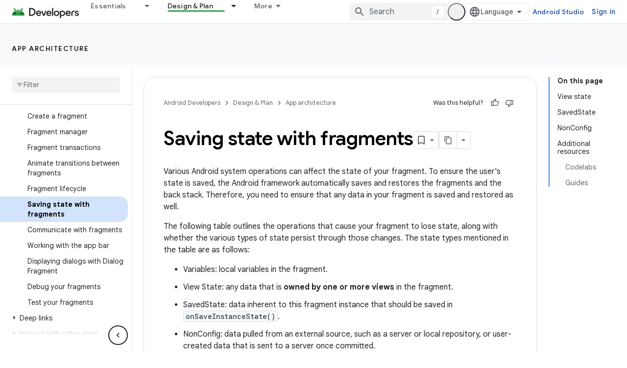

--- FILE ---
content_type: text/html; charset=UTF-8
request_url: https://feedback-pa.clients6.google.com/static/proxy.html?usegapi=1&jsh=m%3B%2F_%2Fscs%2Fabc-static%2F_%2Fjs%2Fk%3Dgapi.lb.en.2kN9-TZiXrM.O%2Fd%3D1%2Frs%3DAHpOoo_B4hu0FeWRuWHfxnZ3V0WubwN7Qw%2Fm%3D__features__
body_size: 77
content:
<!DOCTYPE html>
<html>
<head>
<title></title>
<meta http-equiv="X-UA-Compatible" content="IE=edge" />
<script type="text/javascript" nonce="X-F816kbdh2WNthd6Kxidg">
  window['startup'] = function() {
    googleapis.server.init();
  };
</script>
<script type="text/javascript"
  src="https://apis.google.com/js/googleapis.proxy.js?onload=startup" async
  defer nonce="X-F816kbdh2WNthd6Kxidg"></script>
</head>
<body>
</body>
</html>


--- FILE ---
content_type: text/javascript
request_url: https://www.gstatic.com/devrel-devsite/prod/v3df8aae39978de8281d519c083a1ff09816fe422ab8f1bf9f8e360a62fb9949d/android/js/devsite_devsite_recommendations_dropdown_module.js
body_size: -867
content:
(function(_ds){var window=this;var hza=function(a){a=a.recommendations;const b=_ds.V(_ds.hM(),'<button type="button" class="devsite-recommendations-dropdown-toggle" id="devsite-recommendations-dropdown-toggle" aria-haspopup="true" aria-controls="recommendations-dropdown-popup"><span>');_ds.X(b,"Recommended");_ds.V(b,'</span><span class="devsite-icon devsite-recommendations-dropdown-icon"></span></button><ul class="devsite-recommendations-dropdown-list devsite-select-list" role="listbox">');const c=a.length;for(let d=0;d<c;d++)_ds.X(b,
gza(a[d]));_ds.V(b,"</ul>");return b},gza=function(a){let b='<li role="option" class="devsite-select-item"><h3 class="significatio-card-heading no-link"><a href="'+_ds.T(_ds.bM(a.getUrl()))+"?"+_ds.XL(_ds.A(a,8))+'" data-category="Site-Wide Custom Events" data-label="devsite-recommendation card link" data-action="click">';const c=[a.getTitle(),_ds.A(a,3),_ds.A(a,4)];b+=_ds.OL(c.filter(d=>d.length>0)[0])+'</a></h3><p class="significatio-card-description">'+_ds.OL(_ds.QL(_ds.A(a,5)))+'</p><div class="significatio-card-meta">Updated <span class="significatio-date" date="'+
_ds.T(_ds.y(a,_ds.Qt,7).getSeconds())+'"></span></div></li>';return(0,_ds.R)(b)};var h7=function(a){let b;(b=a.toggle)==null||b.classList.remove("active");let c;(c=a.j)==null||c.classList.remove("active")},iza=function(a){a.toggle&&a.eventHandler.listen(a.toggle,"click",()=>{var b;if((b=a.toggle)==null?0:b.classList.contains("active"))h7(a);else{let d;(d=a.toggle)==null||d.classList.add("active");let e;(e=a.j)==null||e.classList.add("active");if(!a.o){a.o=!0;var c;if(b=(c=a.response)==null?void 0:_ds.tX(c)){for(const f of b)if(c=f.getMetadata())c={targetPage:f.getUrl(),targetType:_ds.hk(c,
3),targetRank:_ds.ek(c,2),targetIdenticalDescriptions:_ds.ek(c,4),targetTitleWords:_ds.ek(c,5),targetDescriptionWords:_ds.ek(c,6),experiment:_ds.A(c,7)},b={category:"Site-Wide Custom Events",action:"recommended",label:f.getUrl(),nonInteraction:!0,additionalParams:{recommendations:c}},a.dispatchEvent(new CustomEvent("devsite-analytics-observation",{detail:b,bubbles:!0})),a.dispatchEvent(new CustomEvent("devsite-analytics-observation-cloudtrack",{detail:{type:"recommendations",name:"impression",metadata:c},
bubbles:!0}));a.m.resolve()}else a.m.reject("empty")}}});a.eventHandler.listen(document,"click",b=>{let c;!a.contains(b.target)&&((c=a.toggle)==null?0:c.classList.contains("active"))&&h7(a)})},jza=class extends _ds.Lm{constructor(a){super();this.timeZone=a;this.eventHandler=new _ds.u(this);this.toggle=this.j=null;this.m=new _ds.Ah;this.o=!1;this.response=null}connectedCallback(){this.eventHandler.listen(document,"devsite-on-recommendations",a=>{a=a.getBrowserEvent();!this.response&&a&&a.detail&&(0,_ds.vX)(a.detail)&&
_ds.hk(a.detail,5)===2&&(a=a.detail,this.render(a),this.j=this.querySelector(".devsite-recommendations-dropdown-list"),this.toggle=this.querySelector(".devsite-recommendations-dropdown-toggle"),iza(this),this.response=a)})}disconnectedCallback(){_ds.D(this.eventHandler)}render(a){if(this.isConnected){_ds.pu(this,hza,{recommendations:_ds.tX(a)});a=Array.from(this.querySelectorAll(".significatio-date"));for(const b of a){a=b.getAttribute("date");try{b.textContent=(new Date(Number(a)*1E3)).toLocaleDateString("default",
{month:"short",year:"numeric",day:"numeric",timeZone:this.timeZone})}catch(c){}}}}};try{customElements.define("devsite-recommendations-dropdown",jza)}catch(a){console.warn("Unrecognized DevSite custom element - DevsiteRecommendationsDropdown",a)};})(_ds_www);


--- FILE ---
content_type: text/javascript
request_url: https://www.gstatic.com/devrel-devsite/prod/v3df8aae39978de8281d519c083a1ff09816fe422ab8f1bf9f8e360a62fb9949d/android/js/devsite_devsite_selector_module.js
body_size: -867
content:
(function(_ds){var window=this;/*

 Copyright 2015-present Dan Abramov
 SPDX-License-Identifier: MIT
*/
var V7=function(a,b,c){function d(){if(m)throw Error("You may not call store.getState() while the reducer is executing. The reducer has already received the state as an argument. Pass it down from the top reducer instead of reading it from the store.");return h}function e(r){if(typeof r!=="function")throw Error(`Expected the listener to be a function. Instead, received: '${typeof r}'`);if(m)throw Error("You may not call store.subscribe() while the reducer is executing. If you would like to be notified after the store has been updated, subscribe from a component and invoke store.getState() in the callback to access the latest state. See https://redux.js.org/api/store#subscribelistener for more details.");
let q=!0;l===k&&(l=k.slice());l.push(r);return function(){if(q){if(m)throw Error("You may not unsubscribe from a store listener while the reducer is executing. See https://redux.js.org/api/store#subscribelistener for more details.");q=!1;l===k&&(l=k.slice());l.splice(l.indexOf(r),1);k=null}}}function f(r){if(typeof r!=="object"||r===null)var q=!1;else{for(q=r;Object.getPrototypeOf(q)!==null;)q=Object.getPrototypeOf(q);q=Object.getPrototypeOf(r)===q}if(!q)throw Error(`Actions must be plain objects. Instead, the actual type was: '${typeof r}'. You may need to add middleware to your store setup to handle dispatching other values, such as 'redux-thunk' to handle dispatching functions. See https://redux.js.org/tutorials/fundamentals/part-4-store#middleware and https://redux.js.org/tutorials/fundamentals/part-6-async-logic#using-the-redux-thunk-middleware for examples.`);
if(typeof r.type==="undefined")throw Error('Actions may not have an undefined "type" property. You may have misspelled an action type string constant.');if(m)throw Error("Reducers may not dispatch actions.");try{m=!0,h=g(h,r)}finally{m=!1}q=k=l;for(let z=0;z<q.length;z++)(0,q[z])();return r}if(typeof b==="function"&&typeof c==="function"||typeof c==="function"&&typeof arguments[3]==="function")throw Error("It looks like you are passing several store enhancers to createStore(). This is not supported. Instead, compose them together to a single function. See https://redux.js.org/tutorials/fundamentals/part-4-store#creating-a-store-with-enhancers for an example.");
typeof b==="function"&&typeof c==="undefined"&&(c=b,b=void 0);if(typeof c!=="undefined"){if(typeof c!=="function")throw Error(`Expected the enhancer to be a function. Instead, received: '${typeof c}'`);return c(V7)(a,b)}if(typeof a!=="function")throw Error(`Expected the root reducer to be a function. Instead, received: '${typeof a}'`);let g=a,h=b,k=[],l=k,m=!1;f({type:yAa});const n={dispatch:f,subscribe:e,getState:d,replaceReducer:function(r){if(typeof r!=="function")throw Error(`Expected the nextReducer to be a function. Instead, received: '${typeof r}`);
g=r;f({type:zAa});return n},[W7]:function(){return{subscribe(r){function q(){r.next&&r.next(d())}if(typeof r!=="object"||r===null)throw new TypeError(`Expected the observer to be an object. Instead, received: '${typeof r}'`);q();return{unsubscribe:e(q)}},[W7](){return this}}}};return n},AAa=function(a=X7,b){switch(b.type){case "SCOPE":const c=new Map(a.Dh);c.set(b.scope,b.value);Y7(c);return Object.assign({},a,{Dh:c});case "CLEAR":return Y7(X7.Dh),X7;default:return a}},Y7=async function(a){const b=
await _ds.v(),c=new Map;try{const d=JSON.parse(await b.getStorage().get("devsite-selector","__global_store"));for(const e of d)c.set(e[0],e[1]);for(const [e,f]of a)c.set(e,f)}catch(d){}try{await b.getStorage().set("devsite-selector","__global_store",JSON.stringify([...c]))}catch(d){}};var yAa=`@@redux/INIT${Math.random().toString(36).substring(7).split("").join(".")}`,zAa=`@@redux/REPLACE${Math.random().toString(36).substring(7).split("").join(".")}`;var W7=typeof Symbol==="function"&&Symbol.observable||"@@observable";var X7={Dh:new Map},Z7=null,BAa=async function(a){try{const b=await (await _ds.v()).getStorage().get("devsite-selector","__global_store");if(b){const c=JSON.parse(b);if(c)for(const [d,e]of c)a.store.dispatch({type:"SCOPE",scope:d,value:e})}}catch(b){}},CAa=class{constructor(){this.store=V7(AAa);BAa(this)}dispatch(a){this.store.dispatch(a)}subscribe(a){return this.store.subscribe(a)}getState(){return this.store.getState()}};var DAa="track-type track-name track-metadata-eventdetail track-metadata-position track-metadata-region-tag track-metadata-snippet-file-url track-metadata-endgoal".split(" "),$7=function(a){a.o&&(_ds.D(a.eventHandler),a.eventHandler.listen(a.o,"click",b=>{EAa(a,b)}))},GAa=function(a){var b=[...a.children];for(var c of b)if(c.matches(".ds-selector-tabs")){if(b=c.getAttribute("data-ds-scope"))a.scope=b;const d=["ds-selector-tabs"];b=[...c.classList].filter(e=>!d.includes(e));a.classList.add(...b);c.classList.contains("devsite-no-overflow")&&
(a.noOverflow=!0);for(;c.childNodes.length;)a.appendChild(c.childNodes[0]);c.remove()}c=a.querySelectorAll(".kd-tabbed-horz");for(const d of c)d.matches(".kd-tabbed-horz")&&FAa(a,d)},IAa=async function(a){await window.customElements.whenDefined("devsite-tabs");await Promise.allSettled([...a.querySelectorAll(":scope > devsite-selector")].map(L=>L.ready()));var b=a.querySelector(":scope > devsite-tabs");b?await b.j:b=new _ds.XX;a.o=b;a.o.isTabList=!0;a.noOverflow&&(a.o.noOverflow=!0);a.firstElementChild&&
a.firstElementChild!==a.o?a.insertBefore(a.o,a.firstElementChild):a.contains(a.o)||a.appendChild(a.o);$7(a);b=a.querySelectorAll(":scope > section");for(var c of b){a.ma.push(c);var d=c.dataset.tab,e=void 0,f=!0,g=!0;let L=b="",O=a.ownerDocument.createElement("tab");if(d){var h=void 0;if(e=(h=a.o)==null?void 0:_ds.MX(h,d))O=e,f=!1,O.id&&(b=O.id)}d=a.ownerDocument.createElement("a");var k=O.querySelector("a");k&&(d=k,g=!1);e&&g&&(d.textContent=e.textContent,_ds.un(e));O.contains(d)||O.appendChild(d);
O.removeAttribute("aria-selected");k="";if(f){f=c.querySelector("h1,h2,h3,h4,h5,h6");var l=void 0;if(f&&((l=f.textContent)==null?void 0:l.trim())!==""){(f.classList.contains("two-line-tab")||f.querySelector(".two-line-tab"))&&O.classList.add("devsite-two-line");g="";f.id&&(L=f.id);k=f.querySelector(".firebase-platform-label");var m=void 0;if((m=k)==null?0:m.textContent)g=k.textContent.trim(),k.remove();var n=f.textContent||"";k=c.querySelector("[tab-label]");var r=void 0;if((r=k)==null?0:r.getAttribute("tab-label"))g=
`${k.getAttribute("tab-label")}`;if(f.hasAttributes())for(var q of DAa)k=f.getAttribute(q),k!==null&&_ds.NN(a,q,k,d);k=f.tagName;f.remove();if(g)f=a.ownerDocument.createElement("span"),f.dataset.tabLabel=g,f.textContent=n.trim(),d.appendChild(f),b||(b=_ds.Mo(`${n} ${g}`));else if(d.append(...f.childNodes),!b){let Q;b=_ds.Mo((Q=n)!=null?Q:"")||"tab"}}else n="Error",f&&(n=f.getAttribute("data-text")||"Error"),g&&(d.textContent=n),b||(b=_ds.Mo(n))}else if(!b){let Q;b=_ds.Mo((Q=O.textContent)!=null?Q:
"")||"tab"}_ds.Ay(O,"controls",`tabpanel-${b}`);O.id||(O.id=b);d.id||(d.id=`aria-tab-${b}`);d.href||_ds.ig(d,`#${b}`);_ds.yy(d,"button");var z=void 0;e||(z=a.o)!=null&&_ds.NX(z,b)||(O.dataset.tab=b,L&&(O.id=L),_ds.ila(a.o,O));_ds.yy(c,"tabpanel");_ds.Ay(c,"labelledby",`aria-tab-${b}`);a.insertTabHeadings&&k&&(e=document.createElement(k),e.classList.add("devsite-selector-tab-heading"),e.textContent=d.textContent,c.insertBefore(e,c.firstChild));c.dataset.tab=b;c.tabIndex=0;c.id=`tabpanel-${b}`}r=_ds.C().hash.substring(1);
q=_ds.C().searchParams.get("tab");(c=a.ma.find(L=>L.matches(".selected,.devsite-selected")))&&c.classList.remove("selected","devsite-selected");m=l=h=z=null;if(r){var G;z=(G=a.o)==null?void 0:_ds.NX(G,r)}if(!z&&q){let L;h=(L=a.o)==null?void 0:_ds.MX(L,_ds.Mo(q))}if((G=a.store.getState().Dh.get(a.scope))&&a.scope!=="none"){if(!z&&!h&&G){let L;l=(L=a.o)==null?void 0:_ds.MX(L,G)}if(!z&&!h&&!l)for(const L of a.ma)if(L.querySelector(`devsite-selector[scope="${a.scope}"] [data-tab="${G}"]`)){m=L;break}}if(!(z||
h||l||m))for(const L of a.ma){let O;if((O=L.querySelector("devsite-selector"))==null?0:O.active){m=L;break}}z?a.active=`${z.dataset.tab}`:h?a.active=`${h.dataset.tab}`:l?a.active=`${l.dataset.tab}`:m?a.active=`${m.dataset.tab}`:c?a.active=`${c.dataset.tab}`:HAa(a);a.ea.resolve();a.rendered=!0},EAa=async function(a,b){if(!b.defaultPrevented&&(b.preventDefault(),b.stopPropagation(),a.ownerDocument.body.dispatchEvent(new CustomEvent("devsite-close-overflow-tabs")),b.target)){b=b.target;for(var c;!c&&
b&&b!==a;){var d=void 0;((d=b)==null?void 0:d.tagName.toUpperCase())==="TAB"&&(c=b);let f;b=(f=b)==null?void 0:f.parentElement}var e;if((e=c)==null?0:e.dataset.tab)a.dispatchEvent(new CustomEvent("devsite-sticky-freeze",{bubbles:!0})),await _ds.Bh(),e=a.getBoundingClientRect(),a.active=c.dataset.tab,a.scope!=="none"&&a.store.dispatch({type:"SCOPE",scope:a.scope,value:a.active}),await _ds.Ho(),c=a.getBoundingClientRect(),d=_ds.pn(document),window.scrollTo({left:d.x,top:d.y+c.top-e.top}),_ds.Ch();a.o&&
(a=_ds.MX(a.o,a.active),a==null?0:a.id)&&(c=_ds.C(),c.searchParams.delete("tab"),c.hash=`${a.id}`,_ds.vo(c.href,!0))}},HAa=function(a){var b;let c;(b=a.o)==null?b=void 0:b=b.o?b.o[0]:void 0;if(b=(c=b)==null?void 0:c.dataset.tab)a.active=b},JAa=async function(a,b=""){if(a.o){var c=_ds.MX(a.o,a.active);if(c){_ds.UX(a.o,c);c=a8(a,b);var d=a8(a,a.active);if(d==null||!d.classList.contains("devsite-active")){if(d)c==null||c.classList.remove("devsite-active"),d==null||d.classList.add("devsite-active");else if(c&&
a.active!==b){a.active=b;return}a.dispatchEvent(new CustomEvent("devsite-content-updated",{bubbles:!0}))}}}},a8=function(a,b){if(b)return a.ma.find(c=>c.matches(`[data-tab="${b}"]`))},FAa=function(a,b){var c=[...b.children];for(const d of c)if(d.matches("article")){c=a.ownerDocument.createElement("section");for(d.classList.contains("selected")&&c.classList.add("devsite-selected");d.childNodes.length;)c.appendChild(d.childNodes[0]);const e=c.querySelector("header");if(e){const f=a.ownerDocument.createElement("h3");
e.childNodes.length&&f.append(...e.childNodes);f.id=e.id;_ds.yn(f,e)}a.appendChild(c);d.remove()}b.remove()},b8=class extends _ds.PN{Na(){return this}constructor(){super(["devsite-tabs"]);this.scope="auto";this.active="";this.insertTabHeadings=this.noOverflow=this.rendered=!1;this.ea=new _ds.Ah;this.ra=new _ds.Ah;Z7||(Z7=new CAa);this.store=Z7;this.oa=()=>{};this.eventHandler=new _ds.u;this.qa=!1;this.o=null;this.ma=[];_ds.MN(this,(0,_ds.Ag)`track-type`,(0,_ds.Ag)`track-name`,(0,_ds.Ag)`track-metadata-eventDetail`,
(0,_ds.Ag)`track-metadata-position`,(0,_ds.Ag)`track-metadata-region-tag`,(0,_ds.Ag)`track-metadata-snippet-file-url`,(0,_ds.Ag)`track-metadata-end-goal`)}async connectedCallback(){super.connectedCallback();this.qa?$7(this):(this.qa=!0,this.oa=this.store.subscribe(()=>{var a=this.store.getState();if(a.Dh.has(this.scope)&&this.scope!=="none"&&(a=a.Dh.get(this.scope))){let b;if((b=this.o)==null?0:_ds.MX(b,a))this.active=a}this.ra.resolve()}),GAa(this),await IAa(this));await this.ea.promise;await this.scrollToAnchor()}async ready(){return this.ea.promise}async scrollToAnchor(){const a=
_ds.C().hash;if(a){await this.j;const b=await _ds.v();let c;((c=this.o)==null?0:_ds.NX(c,a.substring(1)))&&await b.scrollToAnchor(a)}}disconnectedCallback(){super.disconnectedCallback();_ds.D(this.eventHandler);this.oa&&this.oa()}updated(a){super.updated(a);a.has("active")&&this.active&&JAa(this,a.get("active"))}};b8.prototype.disconnectedCallback=b8.prototype.disconnectedCallback;b8.prototype.connectedCallback=b8.prototype.connectedCallback;
_ds.w([_ds.I({type:String,La:!0}),_ds.x("design:type",Object)],b8.prototype,"scope",void 0);_ds.w([_ds.I({type:String,La:!0}),_ds.x("design:type",Object)],b8.prototype,"active",void 0);_ds.w([_ds.I({type:Boolean,La:!0}),_ds.x("design:type",Object)],b8.prototype,"rendered",void 0);_ds.w([_ds.I({type:Boolean,La:!0,Aa:"no-overflow"}),_ds.x("design:type",Object)],b8.prototype,"noOverflow",void 0);
_ds.w([_ds.I({type:Boolean,Aa:"data-insert-tab-headings"}),_ds.x("design:type",Object)],b8.prototype,"insertTabHeadings",void 0);try{customElements.define("devsite-selector",b8)}catch(a){console.warn("devsite.app.customElement.DevsiteSelector",a)};})(_ds_www);
